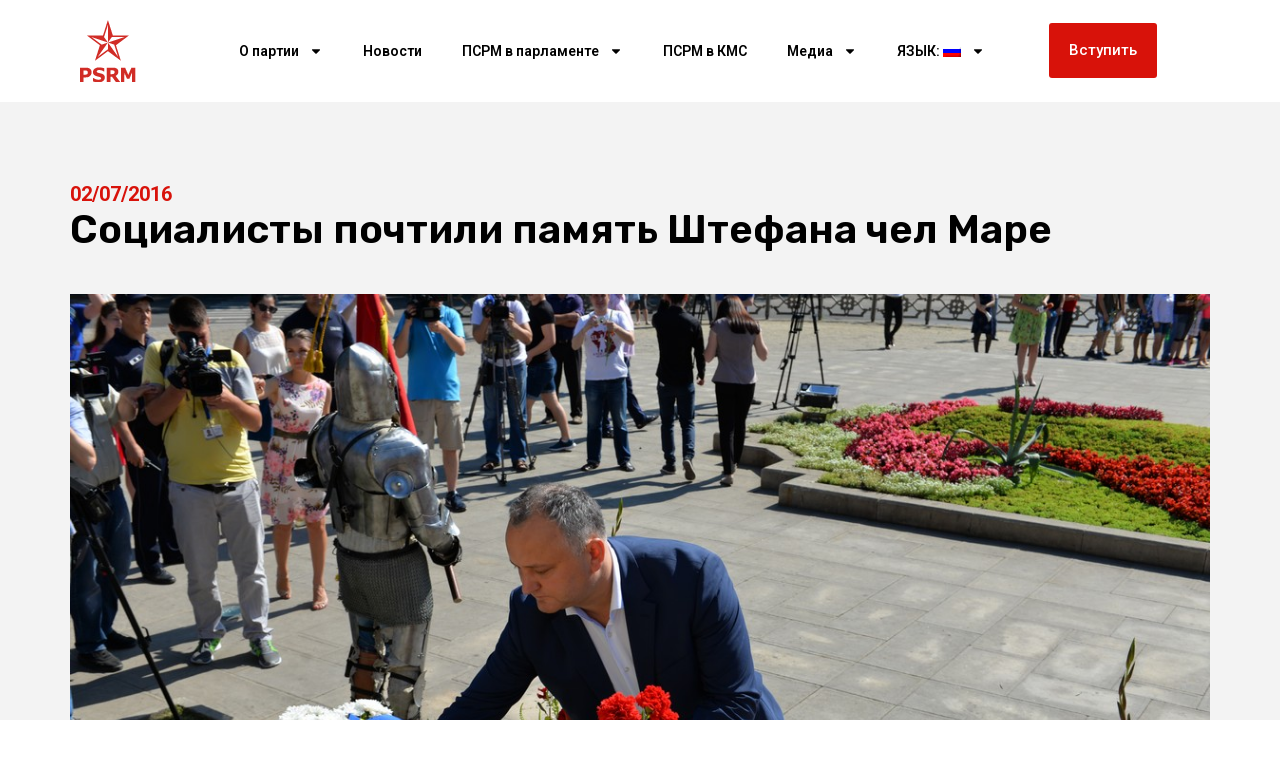

--- FILE ---
content_type: text/html; charset=UTF-8
request_url: https://socialistii.md/ru/socialistii-l-au-comemorat-pe-stefan-cel-mare/
body_size: 14895
content:
<!doctype html>
<html lang="ru-RU" itemscope itemtype="https://schema.org/BlogPosting">
<head>
	<meta charset="UTF-8">
	<meta name="viewport" content="width=device-width, initial-scale=1">
	<link rel="profile" href="https://gmpg.org/xfn/11">
	<title>Социалисты почтили память Штефана чел Маре &#8212; ПСРМ &#8212; Партия Социалистов Республики Молдова</title>
<meta name='robots' content='max-image-preview:large' />
	<style>img:is([sizes="auto" i], [sizes^="auto," i]) { contain-intrinsic-size: 3000px 1500px }</style>
	<link rel='dns-prefetch' href='//cdnjs.cloudflare.com' />
<link rel="alternate" type="application/rss+xml" title="ПСРМ - Партия Социалистов Республики Молдова &raquo; Лента" href="https://socialistii.md/ru/feed/" />
<script>
window._wpemojiSettings = {"baseUrl":"https:\/\/s.w.org\/images\/core\/emoji\/15.0.3\/72x72\/","ext":".png","svgUrl":"https:\/\/s.w.org\/images\/core\/emoji\/15.0.3\/svg\/","svgExt":".svg","source":{"concatemoji":"https:\/\/socialistii.md\/wp-includes\/js\/wp-emoji-release.min.js?ver=6.7.4"}};
/*! This file is auto-generated */
!function(i,n){var o,s,e;function c(e){try{var t={supportTests:e,timestamp:(new Date).valueOf()};sessionStorage.setItem(o,JSON.stringify(t))}catch(e){}}function p(e,t,n){e.clearRect(0,0,e.canvas.width,e.canvas.height),e.fillText(t,0,0);var t=new Uint32Array(e.getImageData(0,0,e.canvas.width,e.canvas.height).data),r=(e.clearRect(0,0,e.canvas.width,e.canvas.height),e.fillText(n,0,0),new Uint32Array(e.getImageData(0,0,e.canvas.width,e.canvas.height).data));return t.every(function(e,t){return e===r[t]})}function u(e,t,n){switch(t){case"flag":return n(e,"\ud83c\udff3\ufe0f\u200d\u26a7\ufe0f","\ud83c\udff3\ufe0f\u200b\u26a7\ufe0f")?!1:!n(e,"\ud83c\uddfa\ud83c\uddf3","\ud83c\uddfa\u200b\ud83c\uddf3")&&!n(e,"\ud83c\udff4\udb40\udc67\udb40\udc62\udb40\udc65\udb40\udc6e\udb40\udc67\udb40\udc7f","\ud83c\udff4\u200b\udb40\udc67\u200b\udb40\udc62\u200b\udb40\udc65\u200b\udb40\udc6e\u200b\udb40\udc67\u200b\udb40\udc7f");case"emoji":return!n(e,"\ud83d\udc26\u200d\u2b1b","\ud83d\udc26\u200b\u2b1b")}return!1}function f(e,t,n){var r="undefined"!=typeof WorkerGlobalScope&&self instanceof WorkerGlobalScope?new OffscreenCanvas(300,150):i.createElement("canvas"),a=r.getContext("2d",{willReadFrequently:!0}),o=(a.textBaseline="top",a.font="600 32px Arial",{});return e.forEach(function(e){o[e]=t(a,e,n)}),o}function t(e){var t=i.createElement("script");t.src=e,t.defer=!0,i.head.appendChild(t)}"undefined"!=typeof Promise&&(o="wpEmojiSettingsSupports",s=["flag","emoji"],n.supports={everything:!0,everythingExceptFlag:!0},e=new Promise(function(e){i.addEventListener("DOMContentLoaded",e,{once:!0})}),new Promise(function(t){var n=function(){try{var e=JSON.parse(sessionStorage.getItem(o));if("object"==typeof e&&"number"==typeof e.timestamp&&(new Date).valueOf()<e.timestamp+604800&&"object"==typeof e.supportTests)return e.supportTests}catch(e){}return null}();if(!n){if("undefined"!=typeof Worker&&"undefined"!=typeof OffscreenCanvas&&"undefined"!=typeof URL&&URL.createObjectURL&&"undefined"!=typeof Blob)try{var e="postMessage("+f.toString()+"("+[JSON.stringify(s),u.toString(),p.toString()].join(",")+"));",r=new Blob([e],{type:"text/javascript"}),a=new Worker(URL.createObjectURL(r),{name:"wpTestEmojiSupports"});return void(a.onmessage=function(e){c(n=e.data),a.terminate(),t(n)})}catch(e){}c(n=f(s,u,p))}t(n)}).then(function(e){for(var t in e)n.supports[t]=e[t],n.supports.everything=n.supports.everything&&n.supports[t],"flag"!==t&&(n.supports.everythingExceptFlag=n.supports.everythingExceptFlag&&n.supports[t]);n.supports.everythingExceptFlag=n.supports.everythingExceptFlag&&!n.supports.flag,n.DOMReady=!1,n.readyCallback=function(){n.DOMReady=!0}}).then(function(){return e}).then(function(){var e;n.supports.everything||(n.readyCallback(),(e=n.source||{}).concatemoji?t(e.concatemoji):e.wpemoji&&e.twemoji&&(t(e.twemoji),t(e.wpemoji)))}))}((window,document),window._wpemojiSettings);
</script>
<style id='wp-emoji-styles-inline-css'>

	img.wp-smiley, img.emoji {
		display: inline !important;
		border: none !important;
		box-shadow: none !important;
		height: 1em !important;
		width: 1em !important;
		margin: 0 0.07em !important;
		vertical-align: -0.1em !important;
		background: none !important;
		padding: 0 !important;
	}
</style>
<link rel='stylesheet' id='wp-block-library-css' href='https://socialistii.md/wp-includes/css/dist/block-library/style.min.css?ver=6.7.4' media='all' />
<style id='pdfemb-pdf-embedder-viewer-style-inline-css'>
.wp-block-pdfemb-pdf-embedder-viewer{max-width:none}

</style>
<link rel='stylesheet' id='awsm-ead-public-css' href='https://socialistii.md/wp-content/plugins/embed-any-document/css/embed-public.min.css?ver=2.7.6' media='all' />
<style id='global-styles-inline-css'>
:root{--wp--preset--aspect-ratio--square: 1;--wp--preset--aspect-ratio--4-3: 4/3;--wp--preset--aspect-ratio--3-4: 3/4;--wp--preset--aspect-ratio--3-2: 3/2;--wp--preset--aspect-ratio--2-3: 2/3;--wp--preset--aspect-ratio--16-9: 16/9;--wp--preset--aspect-ratio--9-16: 9/16;--wp--preset--color--black: #000000;--wp--preset--color--cyan-bluish-gray: #abb8c3;--wp--preset--color--white: #ffffff;--wp--preset--color--pale-pink: #f78da7;--wp--preset--color--vivid-red: #cf2e2e;--wp--preset--color--luminous-vivid-orange: #ff6900;--wp--preset--color--luminous-vivid-amber: #fcb900;--wp--preset--color--light-green-cyan: #7bdcb5;--wp--preset--color--vivid-green-cyan: #00d084;--wp--preset--color--pale-cyan-blue: #8ed1fc;--wp--preset--color--vivid-cyan-blue: #0693e3;--wp--preset--color--vivid-purple: #9b51e0;--wp--preset--gradient--vivid-cyan-blue-to-vivid-purple: linear-gradient(135deg,rgba(6,147,227,1) 0%,rgb(155,81,224) 100%);--wp--preset--gradient--light-green-cyan-to-vivid-green-cyan: linear-gradient(135deg,rgb(122,220,180) 0%,rgb(0,208,130) 100%);--wp--preset--gradient--luminous-vivid-amber-to-luminous-vivid-orange: linear-gradient(135deg,rgba(252,185,0,1) 0%,rgba(255,105,0,1) 100%);--wp--preset--gradient--luminous-vivid-orange-to-vivid-red: linear-gradient(135deg,rgba(255,105,0,1) 0%,rgb(207,46,46) 100%);--wp--preset--gradient--very-light-gray-to-cyan-bluish-gray: linear-gradient(135deg,rgb(238,238,238) 0%,rgb(169,184,195) 100%);--wp--preset--gradient--cool-to-warm-spectrum: linear-gradient(135deg,rgb(74,234,220) 0%,rgb(151,120,209) 20%,rgb(207,42,186) 40%,rgb(238,44,130) 60%,rgb(251,105,98) 80%,rgb(254,248,76) 100%);--wp--preset--gradient--blush-light-purple: linear-gradient(135deg,rgb(255,206,236) 0%,rgb(152,150,240) 100%);--wp--preset--gradient--blush-bordeaux: linear-gradient(135deg,rgb(254,205,165) 0%,rgb(254,45,45) 50%,rgb(107,0,62) 100%);--wp--preset--gradient--luminous-dusk: linear-gradient(135deg,rgb(255,203,112) 0%,rgb(199,81,192) 50%,rgb(65,88,208) 100%);--wp--preset--gradient--pale-ocean: linear-gradient(135deg,rgb(255,245,203) 0%,rgb(182,227,212) 50%,rgb(51,167,181) 100%);--wp--preset--gradient--electric-grass: linear-gradient(135deg,rgb(202,248,128) 0%,rgb(113,206,126) 100%);--wp--preset--gradient--midnight: linear-gradient(135deg,rgb(2,3,129) 0%,rgb(40,116,252) 100%);--wp--preset--font-size--small: 13px;--wp--preset--font-size--medium: 20px;--wp--preset--font-size--large: 36px;--wp--preset--font-size--x-large: 42px;--wp--preset--spacing--20: 0.44rem;--wp--preset--spacing--30: 0.67rem;--wp--preset--spacing--40: 1rem;--wp--preset--spacing--50: 1.5rem;--wp--preset--spacing--60: 2.25rem;--wp--preset--spacing--70: 3.38rem;--wp--preset--spacing--80: 5.06rem;--wp--preset--shadow--natural: 6px 6px 9px rgba(0, 0, 0, 0.2);--wp--preset--shadow--deep: 12px 12px 50px rgba(0, 0, 0, 0.4);--wp--preset--shadow--sharp: 6px 6px 0px rgba(0, 0, 0, 0.2);--wp--preset--shadow--outlined: 6px 6px 0px -3px rgba(255, 255, 255, 1), 6px 6px rgba(0, 0, 0, 1);--wp--preset--shadow--crisp: 6px 6px 0px rgba(0, 0, 0, 1);}:root { --wp--style--global--content-size: 800px;--wp--style--global--wide-size: 1200px; }:where(body) { margin: 0; }.wp-site-blocks > .alignleft { float: left; margin-right: 2em; }.wp-site-blocks > .alignright { float: right; margin-left: 2em; }.wp-site-blocks > .aligncenter { justify-content: center; margin-left: auto; margin-right: auto; }:where(.wp-site-blocks) > * { margin-block-start: 24px; margin-block-end: 0; }:where(.wp-site-blocks) > :first-child { margin-block-start: 0; }:where(.wp-site-blocks) > :last-child { margin-block-end: 0; }:root { --wp--style--block-gap: 24px; }:root :where(.is-layout-flow) > :first-child{margin-block-start: 0;}:root :where(.is-layout-flow) > :last-child{margin-block-end: 0;}:root :where(.is-layout-flow) > *{margin-block-start: 24px;margin-block-end: 0;}:root :where(.is-layout-constrained) > :first-child{margin-block-start: 0;}:root :where(.is-layout-constrained) > :last-child{margin-block-end: 0;}:root :where(.is-layout-constrained) > *{margin-block-start: 24px;margin-block-end: 0;}:root :where(.is-layout-flex){gap: 24px;}:root :where(.is-layout-grid){gap: 24px;}.is-layout-flow > .alignleft{float: left;margin-inline-start: 0;margin-inline-end: 2em;}.is-layout-flow > .alignright{float: right;margin-inline-start: 2em;margin-inline-end: 0;}.is-layout-flow > .aligncenter{margin-left: auto !important;margin-right: auto !important;}.is-layout-constrained > .alignleft{float: left;margin-inline-start: 0;margin-inline-end: 2em;}.is-layout-constrained > .alignright{float: right;margin-inline-start: 2em;margin-inline-end: 0;}.is-layout-constrained > .aligncenter{margin-left: auto !important;margin-right: auto !important;}.is-layout-constrained > :where(:not(.alignleft):not(.alignright):not(.alignfull)){max-width: var(--wp--style--global--content-size);margin-left: auto !important;margin-right: auto !important;}.is-layout-constrained > .alignwide{max-width: var(--wp--style--global--wide-size);}body .is-layout-flex{display: flex;}.is-layout-flex{flex-wrap: wrap;align-items: center;}.is-layout-flex > :is(*, div){margin: 0;}body .is-layout-grid{display: grid;}.is-layout-grid > :is(*, div){margin: 0;}body{padding-top: 0px;padding-right: 0px;padding-bottom: 0px;padding-left: 0px;}a:where(:not(.wp-element-button)){text-decoration: underline;}:root :where(.wp-element-button, .wp-block-button__link){background-color: #32373c;border-width: 0;color: #fff;font-family: inherit;font-size: inherit;line-height: inherit;padding: calc(0.667em + 2px) calc(1.333em + 2px);text-decoration: none;}.has-black-color{color: var(--wp--preset--color--black) !important;}.has-cyan-bluish-gray-color{color: var(--wp--preset--color--cyan-bluish-gray) !important;}.has-white-color{color: var(--wp--preset--color--white) !important;}.has-pale-pink-color{color: var(--wp--preset--color--pale-pink) !important;}.has-vivid-red-color{color: var(--wp--preset--color--vivid-red) !important;}.has-luminous-vivid-orange-color{color: var(--wp--preset--color--luminous-vivid-orange) !important;}.has-luminous-vivid-amber-color{color: var(--wp--preset--color--luminous-vivid-amber) !important;}.has-light-green-cyan-color{color: var(--wp--preset--color--light-green-cyan) !important;}.has-vivid-green-cyan-color{color: var(--wp--preset--color--vivid-green-cyan) !important;}.has-pale-cyan-blue-color{color: var(--wp--preset--color--pale-cyan-blue) !important;}.has-vivid-cyan-blue-color{color: var(--wp--preset--color--vivid-cyan-blue) !important;}.has-vivid-purple-color{color: var(--wp--preset--color--vivid-purple) !important;}.has-black-background-color{background-color: var(--wp--preset--color--black) !important;}.has-cyan-bluish-gray-background-color{background-color: var(--wp--preset--color--cyan-bluish-gray) !important;}.has-white-background-color{background-color: var(--wp--preset--color--white) !important;}.has-pale-pink-background-color{background-color: var(--wp--preset--color--pale-pink) !important;}.has-vivid-red-background-color{background-color: var(--wp--preset--color--vivid-red) !important;}.has-luminous-vivid-orange-background-color{background-color: var(--wp--preset--color--luminous-vivid-orange) !important;}.has-luminous-vivid-amber-background-color{background-color: var(--wp--preset--color--luminous-vivid-amber) !important;}.has-light-green-cyan-background-color{background-color: var(--wp--preset--color--light-green-cyan) !important;}.has-vivid-green-cyan-background-color{background-color: var(--wp--preset--color--vivid-green-cyan) !important;}.has-pale-cyan-blue-background-color{background-color: var(--wp--preset--color--pale-cyan-blue) !important;}.has-vivid-cyan-blue-background-color{background-color: var(--wp--preset--color--vivid-cyan-blue) !important;}.has-vivid-purple-background-color{background-color: var(--wp--preset--color--vivid-purple) !important;}.has-black-border-color{border-color: var(--wp--preset--color--black) !important;}.has-cyan-bluish-gray-border-color{border-color: var(--wp--preset--color--cyan-bluish-gray) !important;}.has-white-border-color{border-color: var(--wp--preset--color--white) !important;}.has-pale-pink-border-color{border-color: var(--wp--preset--color--pale-pink) !important;}.has-vivid-red-border-color{border-color: var(--wp--preset--color--vivid-red) !important;}.has-luminous-vivid-orange-border-color{border-color: var(--wp--preset--color--luminous-vivid-orange) !important;}.has-luminous-vivid-amber-border-color{border-color: var(--wp--preset--color--luminous-vivid-amber) !important;}.has-light-green-cyan-border-color{border-color: var(--wp--preset--color--light-green-cyan) !important;}.has-vivid-green-cyan-border-color{border-color: var(--wp--preset--color--vivid-green-cyan) !important;}.has-pale-cyan-blue-border-color{border-color: var(--wp--preset--color--pale-cyan-blue) !important;}.has-vivid-cyan-blue-border-color{border-color: var(--wp--preset--color--vivid-cyan-blue) !important;}.has-vivid-purple-border-color{border-color: var(--wp--preset--color--vivid-purple) !important;}.has-vivid-cyan-blue-to-vivid-purple-gradient-background{background: var(--wp--preset--gradient--vivid-cyan-blue-to-vivid-purple) !important;}.has-light-green-cyan-to-vivid-green-cyan-gradient-background{background: var(--wp--preset--gradient--light-green-cyan-to-vivid-green-cyan) !important;}.has-luminous-vivid-amber-to-luminous-vivid-orange-gradient-background{background: var(--wp--preset--gradient--luminous-vivid-amber-to-luminous-vivid-orange) !important;}.has-luminous-vivid-orange-to-vivid-red-gradient-background{background: var(--wp--preset--gradient--luminous-vivid-orange-to-vivid-red) !important;}.has-very-light-gray-to-cyan-bluish-gray-gradient-background{background: var(--wp--preset--gradient--very-light-gray-to-cyan-bluish-gray) !important;}.has-cool-to-warm-spectrum-gradient-background{background: var(--wp--preset--gradient--cool-to-warm-spectrum) !important;}.has-blush-light-purple-gradient-background{background: var(--wp--preset--gradient--blush-light-purple) !important;}.has-blush-bordeaux-gradient-background{background: var(--wp--preset--gradient--blush-bordeaux) !important;}.has-luminous-dusk-gradient-background{background: var(--wp--preset--gradient--luminous-dusk) !important;}.has-pale-ocean-gradient-background{background: var(--wp--preset--gradient--pale-ocean) !important;}.has-electric-grass-gradient-background{background: var(--wp--preset--gradient--electric-grass) !important;}.has-midnight-gradient-background{background: var(--wp--preset--gradient--midnight) !important;}.has-small-font-size{font-size: var(--wp--preset--font-size--small) !important;}.has-medium-font-size{font-size: var(--wp--preset--font-size--medium) !important;}.has-large-font-size{font-size: var(--wp--preset--font-size--large) !important;}.has-x-large-font-size{font-size: var(--wp--preset--font-size--x-large) !important;}
:root :where(.wp-block-pullquote){font-size: 1.5em;line-height: 1.6;}
</style>
<link rel='stylesheet' id='wpemfb-lightbox-css' href='https://socialistii.md/wp-content/plugins/wp-embed-facebook/templates/lightbox/css/lightbox.css?ver=3.1.2' media='all' />
<link rel='stylesheet' id='yce-styles-css' href='https://socialistii.md/wp-content/plugins/wpr-youtube-channel-embed/css/yce-styles.css?ver=6.7.4' media='all' />
<link rel='stylesheet' id='slick-carousel-css-css' href='https://cdnjs.cloudflare.com/ajax/libs/slick-carousel/1.8.1/slick.min.css?ver=6.7.4' media='all' />
<link rel='stylesheet' id='slick-carousel-theme-css-css' href='https://cdnjs.cloudflare.com/ajax/libs/slick-carousel/1.8.1/slick-theme.min.css?ver=6.7.4' media='all' />
<link rel='stylesheet' id='hello-elementor-css' href='https://socialistii.md/wp-content/themes/hello-elementor/style.min.css?ver=3.3.0' media='all' />
<link rel='stylesheet' id='hello-elementor-theme-style-css' href='https://socialistii.md/wp-content/themes/hello-elementor/theme.min.css?ver=3.3.0' media='all' />
<link rel='stylesheet' id='hello-elementor-header-footer-css' href='https://socialistii.md/wp-content/themes/hello-elementor/header-footer.min.css?ver=3.3.0' media='all' />
<link rel='stylesheet' id='elementor-frontend-css' href='https://socialistii.md/wp-content/plugins/elementor/assets/css/frontend.min.css?ver=3.27.6' media='all' />
<link rel='stylesheet' id='elementor-post-120091-css' href='https://socialistii.md/wp-content/uploads/elementor/css/post-120091.css?ver=1739922890' media='all' />
<link rel='stylesheet' id='widget-image-css' href='https://socialistii.md/wp-content/plugins/elementor/assets/css/widget-image.min.css?ver=3.27.6' media='all' />
<link rel='stylesheet' id='widget-nav-menu-css' href='https://socialistii.md/wp-content/plugins/pro-elements/assets/css/widget-nav-menu.min.css?ver=3.27.3' media='all' />
<link rel='stylesheet' id='widget-social-icons-css' href='https://socialistii.md/wp-content/plugins/elementor/assets/css/widget-social-icons.min.css?ver=3.27.6' media='all' />
<link rel='stylesheet' id='e-apple-webkit-css' href='https://socialistii.md/wp-content/plugins/elementor/assets/css/conditionals/apple-webkit.min.css?ver=3.27.6' media='all' />
<link rel='stylesheet' id='widget-text-editor-css' href='https://socialistii.md/wp-content/plugins/elementor/assets/css/widget-text-editor.min.css?ver=3.27.6' media='all' />
<link rel='stylesheet' id='widget-post-info-css' href='https://socialistii.md/wp-content/plugins/pro-elements/assets/css/widget-post-info.min.css?ver=3.27.3' media='all' />
<link rel='stylesheet' id='widget-icon-list-css' href='https://socialistii.md/wp-content/plugins/elementor/assets/css/widget-icon-list.min.css?ver=3.27.6' media='all' />
<link rel='stylesheet' id='widget-heading-css' href='https://socialistii.md/wp-content/plugins/elementor/assets/css/widget-heading.min.css?ver=3.27.6' media='all' />
<link rel='stylesheet' id='elementor-post-120144-css' href='https://socialistii.md/wp-content/uploads/elementor/css/post-120144.css?ver=1739922890' media='all' />
<link rel='stylesheet' id='elementor-post-120141-css' href='https://socialistii.md/wp-content/uploads/elementor/css/post-120141.css?ver=1762944377' media='all' />
<link rel='stylesheet' id='elementor-post-120078-css' href='https://socialistii.md/wp-content/uploads/elementor/css/post-120078.css?ver=1739922890' media='all' />
<link rel='stylesheet' id='google-fonts-1-css' href='https://fonts.googleapis.com/css?family=Roboto%3A100%2C100italic%2C200%2C200italic%2C300%2C300italic%2C400%2C400italic%2C500%2C500italic%2C600%2C600italic%2C700%2C700italic%2C800%2C800italic%2C900%2C900italic%7CRoboto+Slab%3A100%2C100italic%2C200%2C200italic%2C300%2C300italic%2C400%2C400italic%2C500%2C500italic%2C600%2C600italic%2C700%2C700italic%2C800%2C800italic%2C900%2C900italic%7CRubik%3A100%2C100italic%2C200%2C200italic%2C300%2C300italic%2C400%2C400italic%2C500%2C500italic%2C600%2C600italic%2C700%2C700italic%2C800%2C800italic%2C900%2C900italic&#038;display=swap&#038;subset=cyrillic&#038;ver=6.7.4' media='all' />
<link rel="preconnect" href="https://fonts.gstatic.com/" crossorigin><script src="https://socialistii.md/wp-includes/js/jquery/jquery.min.js?ver=3.7.1" id="jquery-core-js"></script>
<script src="https://socialistii.md/wp-includes/js/jquery/jquery-migrate.min.js?ver=3.4.1" id="jquery-migrate-js"></script>
<script src="https://socialistii.md/wp-content/plugins/wp-embed-facebook/templates/lightbox/js/lightbox.min.js?ver=3.1.2" id="wpemfb-lightbox-js"></script>
<script id="wpemfb-fbjs-js-extra">
var WEF = {"local":"ro_RO","version":"v6.0","fb_id":"478392933203535","comments_nonce":"4d80ebe016"};
</script>
<script src="https://socialistii.md/wp-content/plugins/wp-embed-facebook/inc/js/fb.min.js?ver=3.1.2" id="wpemfb-fbjs-js"></script>

<!-- OG: 3.3.8 -->
<meta property="og:image" content="https://socialistii.md/wp-content/uploads/2016/07/TPA_9116.jpg"><meta property="og:image:secure_url" content="https://socialistii.md/wp-content/uploads/2016/07/TPA_9116.jpg"><meta property="og:image:width" content="1200"><meta property="og:image:height" content="801"><meta property="og:image:alt" content="TPA_9116"><meta property="og:image:type" content="image/jpeg"><meta property="og:description" content=" Сегодня фракция ПСРМ в парламенте РМ, а также муниципальные советники от социалистов, активисты и сторонники формирования приняли участие в церемонии возложения цветов к памятнику Штефану чел Маре по случаю 512-ой годовщины со дня смерти великого Правителя Молдовы. До церемонии социалисты приняли участие в богослужении в кишиневском Кафедральном соборе Рождества Христова. Во время церемонии председатель Партии..."><meta property="og:type" content="article"><meta property="og:locale" content="ru_RU"><meta property="og:site_name" content="ПСРМ - Партия Социалистов Республики Молдова"><meta property="og:title" content="Социалисты почтили память Штефана чел Маре"><meta property="og:url" content="https://socialistii.md/ru/socialistii-l-au-comemorat-pe-stefan-cel-mare/"><meta property="og:updated_time" content="%2">
<meta property="article:published_time" content="2016-07-02T08:41:25+00:00"><meta property="article:modified_time" content="2016-07-02T08:46:01+00:00"><meta property="article:section" content="Важные новости"><meta property="article:author:username" content="Alexandru">
<meta property="twitter:partner" content="ogwp"><meta property="twitter:card" content="summary_large_image"><meta property="twitter:image" content="https://socialistii.md/wp-content/uploads/2016/07/TPA_9116.jpg"><meta property="twitter:image:alt" content="TPA_9116"><meta property="twitter:title" content="Социалисты почтили память Штефана чел Маре"><meta property="twitter:description" content=" Сегодня фракция ПСРМ в парламенте РМ, а также муниципальные советники от социалистов, активисты и сторонники формирования приняли участие в церемонии возложения цветов к памятнику Штефану чел Маре..."><meta property="twitter:url" content="https://socialistii.md/ru/socialistii-l-au-comemorat-pe-stefan-cel-mare/"><meta property="twitter:label1" content="Время чтения"><meta property="twitter:data1" content="1 минута">
<meta itemprop="image" content="https://socialistii.md/wp-content/uploads/2016/07/TPA_9116.jpg"><meta itemprop="name" content="Социалисты почтили память Штефана чел Маре"><meta itemprop="description" content=" Сегодня фракция ПСРМ в парламенте РМ, а также муниципальные советники от социалистов, активисты и сторонники формирования приняли участие в церемонии возложения цветов к памятнику Штефану чел Маре по случаю 512-ой годовщины со дня смерти великого Правителя Молдовы. До церемонии социалисты приняли участие в богослужении в кишиневском Кафедральном соборе Рождества Христова. Во время церемонии председатель Партии..."><meta itemprop="datePublished" content="2016-07-02"><meta itemprop="dateModified" content="2016-07-02T08:46:01+00:00">
<meta property="profile:username" content="Alexandru">
<!-- /OG -->

<link rel="https://api.w.org/" href="https://socialistii.md/ru/wp-json/" /><link rel="alternate" title="JSON" type="application/json" href="https://socialistii.md/ru/wp-json/wp/v2/posts/6144" /><link rel="EditURI" type="application/rsd+xml" title="RSD" href="https://socialistii.md/xmlrpc.php?rsd" />
<meta name="generator" content="WordPress 6.7.4" />
<link rel="canonical" href="https://socialistii.md/ru/socialistii-l-au-comemorat-pe-stefan-cel-mare/" />
<link rel='shortlink' href='https://socialistii.md/ru/?p=6144' />
<link rel="alternate" title="oEmbed (JSON)" type="application/json+oembed" href="https://socialistii.md/ru/wp-json/oembed/1.0/embed?url=https%3A%2F%2Fsocialistii.md%2Fru%2Fsocialistii-l-au-comemorat-pe-stefan-cel-mare%2F" />
<link rel="alternate" title="oEmbed (XML)" type="text/xml+oembed" href="https://socialistii.md/ru/wp-json/oembed/1.0/embed?url=https%3A%2F%2Fsocialistii.md%2Fru%2Fsocialistii-l-au-comemorat-pe-stefan-cel-mare%2F&#038;format=xml" />
<style>
.qtranxs_flag_md {background-image: url(https://socialistii.md/wp-content/plugins/qtranslate-xt-master/flags/md.png); background-repeat: no-repeat;}
.qtranxs_flag_ru {background-image: url(https://socialistii.md/wp-content/plugins/qtranslate-xt-master/flags/ru.png); background-repeat: no-repeat;}
</style>
<link hreflang="md" href="https://socialistii.md/socialistii-l-au-comemorat-pe-stefan-cel-mare/" rel="alternate" />
<link hreflang="ru" href="https://socialistii.md/ru/socialistii-l-au-comemorat-pe-stefan-cel-mare/" rel="alternate" />
<link hreflang="x-default" href="https://socialistii.md/socialistii-l-au-comemorat-pe-stefan-cel-mare/" rel="alternate" />
<meta name="generator" content="qTranslate-XT 3.15.2" />
<link rel="apple-touch-icon" sizes="180x180" href="/new/wp-content/uploads/fbrfg/apple-touch-icon.png">
<link rel="icon" type="image/png" sizes="32x32" href="/new/wp-content/uploads/fbrfg/favicon-32x32.png">
<link rel="icon" type="image/png" sizes="16x16" href="/new/wp-content/uploads/fbrfg/favicon-16x16.png">
<link rel="manifest" href="/new/wp-content/uploads/fbrfg/site.webmanifest">
<link rel="mask-icon" href="/new/wp-content/uploads/fbrfg/safari-pinned-tab.svg" color="#5bbad5">
<link rel="shortcut icon" href="/new/wp-content/uploads/fbrfg/favicon.ico">
<meta name="msapplication-TileColor" content="#da532c">
<meta name="msapplication-config" content="/new/wp-content/uploads/fbrfg/browserconfig.xml">
<meta name="theme-color" content="#ffffff"><meta name="generator" content="Elementor 3.27.6; features: e_font_icon_svg, additional_custom_breakpoints; settings: css_print_method-external, google_font-enabled, font_display-swap">
			<style>
				.e-con.e-parent:nth-of-type(n+4):not(.e-lazyloaded):not(.e-no-lazyload),
				.e-con.e-parent:nth-of-type(n+4):not(.e-lazyloaded):not(.e-no-lazyload) * {
					background-image: none !important;
				}
				@media screen and (max-height: 1024px) {
					.e-con.e-parent:nth-of-type(n+3):not(.e-lazyloaded):not(.e-no-lazyload),
					.e-con.e-parent:nth-of-type(n+3):not(.e-lazyloaded):not(.e-no-lazyload) * {
						background-image: none !important;
					}
				}
				@media screen and (max-height: 640px) {
					.e-con.e-parent:nth-of-type(n+2):not(.e-lazyloaded):not(.e-no-lazyload),
					.e-con.e-parent:nth-of-type(n+2):not(.e-lazyloaded):not(.e-no-lazyload) * {
						background-image: none !important;
					}
				}
			</style>
			<link rel="icon" href="https://socialistii.md/wp-content/uploads/2025/02/logosvg.svg" sizes="32x32" />
<link rel="icon" href="https://socialistii.md/wp-content/uploads/2025/02/logosvg.svg" sizes="192x192" />
<link rel="apple-touch-icon" href="https://socialistii.md/wp-content/uploads/2025/02/logosvg.svg" />
<meta name="msapplication-TileImage" content="https://socialistii.md/wp-content/uploads/2025/02/logosvg.svg" />
</head>
<body class="post-template-default single single-post postid-6144 single-format-standard wp-custom-logo wp-embed-responsive theme-default elementor-default elementor-kit-120091 elementor-page-120078">


<a class="skip-link screen-reader-text" href="#content">Перейти к содержимому</a>

		<div data-elementor-type="header" data-elementor-id="120144" class="elementor elementor-120144 elementor-location-header" data-elementor-post-type="elementor_library">
			<div class="elementor-element elementor-element-88f700f e-flex e-con-boxed e-con e-parent" data-id="88f700f" data-element_type="container">
					<div class="e-con-inner">
		<div class="elementor-element elementor-element-dc39737 e-con-full elementor-hidden-desktop e-flex e-con e-child" data-id="dc39737" data-element_type="container">
				<div class="elementor-element elementor-element-14244eb elementor-widget elementor-widget-button" data-id="14244eb" data-element_type="widget" data-widget_type="button.default">
				<div class="elementor-widget-container">
									<div class="elementor-button-wrapper">
					<a class="elementor-button elementor-button-link elementor-size-sm" href="#">
						<span class="elementor-button-content-wrapper">
									<span class="elementor-button-text">Вступить</span>
					</span>
					</a>
				</div>
								</div>
				</div>
				</div>
		<div class="elementor-element elementor-element-81c4d98 e-con-full e-flex e-con e-child" data-id="81c4d98" data-element_type="container">
				<div class="elementor-element elementor-element-1ca62735 elementor-widget elementor-widget-theme-site-logo elementor-widget-image" data-id="1ca62735" data-element_type="widget" data-widget_type="theme-site-logo.default">
				<div class="elementor-widget-container">
											<a href="https://socialistii.md/ru">
			<img fetchpriority="high" width="719" height="786" src="https://socialistii.md/wp-content/uploads/2025/02/logosvg.svg" class="attachment-1536x1536 size-1536x1536 wp-image-120193" alt="" />				</a>
											</div>
				</div>
				</div>
		<div class="elementor-element elementor-element-57d836b e-con-full e-flex e-con e-child" data-id="57d836b" data-element_type="container">
				<div class="elementor-element elementor-element-3c53ae75 elementor-nav-menu__align-center elementor-nav-menu--stretch elementor-nav-menu__text-align-center elementor-nav-menu--dropdown-tablet elementor-nav-menu--toggle elementor-nav-menu--burger elementor-widget elementor-widget-nav-menu" data-id="3c53ae75" data-element_type="widget" data-settings="{&quot;full_width&quot;:&quot;stretch&quot;,&quot;layout&quot;:&quot;horizontal&quot;,&quot;submenu_icon&quot;:{&quot;value&quot;:&quot;&lt;svg class=\&quot;e-font-icon-svg e-fas-caret-down\&quot; viewBox=\&quot;0 0 320 512\&quot; xmlns=\&quot;http:\/\/www.w3.org\/2000\/svg\&quot;&gt;&lt;path d=\&quot;M31.3 192h257.3c17.8 0 26.7 21.5 14.1 34.1L174.1 354.8c-7.8 7.8-20.5 7.8-28.3 0L17.2 226.1C4.6 213.5 13.5 192 31.3 192z\&quot;&gt;&lt;\/path&gt;&lt;\/svg&gt;&quot;,&quot;library&quot;:&quot;fa-solid&quot;},&quot;toggle&quot;:&quot;burger&quot;}" data-widget_type="nav-menu.default">
				<div class="elementor-widget-container">
								<nav aria-label="Menu" class="elementor-nav-menu--main elementor-nav-menu__container elementor-nav-menu--layout-horizontal e--pointer-underline e--animation-fade">
				<ul id="menu-1-3c53ae75" class="elementor-nav-menu"><li class="menu-item menu-item-type-post_type menu-item-object-page menu-item-has-children menu-item-147"><a href="https://socialistii.md/ru/despre-partid/" class="elementor-item">О партии</a>
<ul class="sub-menu elementor-nav-menu--dropdown">
	<li class="menu-item menu-item-type-post_type menu-item-object-page menu-item-235"><a href="https://socialistii.md/ru/despre-partid/ustav-partii/" class="elementor-sub-item">Устав</a></li>
	<li class="menu-item menu-item-type-post_type menu-item-object-page menu-item-106439"><a href="https://socialistii.md/ru/program-psrm/" class="elementor-sub-item">ПРОГРАММА ПСРМ</a></li>
	<li class="menu-item menu-item-type-post_type menu-item-object-page menu-item-5422"><a href="https://socialistii.md/ru/congrese/" class="elementor-sub-item">Съезды</a></li>
	<li class="menu-item menu-item-type-post_type menu-item-object-page menu-item-11376"><a href="https://socialistii.md/ru/consiliul-republican/" class="elementor-sub-item">Республиканский Совет</a></li>
	<li class="menu-item menu-item-type-post_type menu-item-object-page menu-item-117937"><a href="https://socialistii.md/ru/conducerea-psrm/" class="elementor-sub-item">Руководство ПСРМ</a></li>
	<li class="menu-item menu-item-type-post_type menu-item-object-page menu-item-11374"><a href="https://socialistii.md/ru/comisia-de-control/" class="elementor-sub-item">Контрольная комиссия</a></li>
	<li class="menu-item menu-item-type-post_type menu-item-object-page menu-item-106499"><a href="https://socialistii.md/ru/contacte/" class="elementor-sub-item">Территориальные партийные организации</a></li>
</ul>
</li>
<li class="menu-item menu-item-type-taxonomy menu-item-object-category current-post-ancestor current-menu-parent current-custom-parent menu-item-150"><a href="https://socialistii.md/ru/category/noutati/" class="elementor-item">Новости</a></li>
<li class="menu-item menu-item-type-taxonomy menu-item-object-category menu-item-has-children menu-item-16048"><a href="https://socialistii.md/ru/category/psrm-in-parlament-noutati/" class="elementor-item">ПСРМ в парламенте</a>
<ul class="sub-menu elementor-nav-menu--dropdown">
	<li class="menu-item menu-item-type-taxonomy menu-item-object-category menu-item-16049"><a href="https://socialistii.md/ru/category/psrm-in-parlament-noutati/" class="elementor-sub-item">НОВОСТИ</a></li>
	<li class="menu-item menu-item-type-post_type menu-item-object-page menu-item-1758"><a href="https://socialistii.md/ru/fractiunea-psrm/" class="elementor-sub-item">Фракция ПСРМ</a></li>
</ul>
</li>
<li class="menu-item menu-item-type-taxonomy menu-item-object-category menu-item-15611"><a href="https://socialistii.md/ru/category/psrm-in-cmc/" class="elementor-item">ПСРМ в КМС</a></li>
<li class="menu-item menu-item-type-taxonomy menu-item-object-category menu-item-has-children menu-item-2680"><a href="https://socialistii.md/ru/category/media/" class="elementor-item">Медиа</a>
<ul class="sub-menu elementor-nav-menu--dropdown">
	<li class="menu-item menu-item-type-taxonomy menu-item-object-category menu-item-2681"><a href="https://socialistii.md/ru/category/media/foto/" class="elementor-sub-item">Фото</a></li>
	<li class="menu-item menu-item-type-taxonomy menu-item-object-category menu-item-2682"><a href="https://socialistii.md/ru/category/media/video/" class="elementor-sub-item">Видео</a></li>
	<li class="menu-item menu-item-type-taxonomy menu-item-object-category menu-item-2683"><a href="https://socialistii.md/ru/category/media/video-platform/" class="elementor-sub-item">Видео платформа</a></li>
</ul>
</li>
<li class="qtranxs-lang-menu qtranxs-lang-menu-ru menu-item menu-item-type-custom menu-item-object-custom current-menu-parent menu-item-has-children menu-item-106442"><a href="#" title="ru" class="elementor-item elementor-item-anchor">ЯЗЫК:&nbsp;<img class="qtranxs-flag" src="https://socialistii.md/wp-content/plugins/qtranslate-xt-master/flags/ru.png" alt="ru" /></a>
<ul class="sub-menu elementor-nav-menu--dropdown">
	<li class="qtranxs-lang-menu-item qtranxs-lang-menu-item-md menu-item menu-item-type-custom menu-item-object-custom menu-item-117938"><a href="https://socialistii.md/md/socialistii-l-au-comemorat-pe-stefan-cel-mare/" title="md" class="elementor-sub-item"><img class="qtranxs-flag" src="https://socialistii.md/wp-content/plugins/qtranslate-xt-master/flags/md.png" alt="md" />&nbsp;md</a></li>
	<li class="qtranxs-lang-menu-item qtranxs-lang-menu-item-ru menu-item menu-item-type-custom menu-item-object-custom current-menu-item menu-item-117939"><a href="https://socialistii.md/ru/socialistii-l-au-comemorat-pe-stefan-cel-mare/" aria-current="page" title="ru" class="elementor-sub-item elementor-item-active"><img class="qtranxs-flag" src="https://socialistii.md/wp-content/plugins/qtranslate-xt-master/flags/ru.png" alt="ru" />&nbsp;ru</a></li>
</ul>
</li>
</ul>			</nav>
					<div class="elementor-menu-toggle" role="button" tabindex="0" aria-label="Menu Toggle" aria-expanded="false">
			<svg aria-hidden="true" role="presentation" class="elementor-menu-toggle__icon--open e-font-icon-svg e-eicon-menu-bar" viewBox="0 0 1000 1000" xmlns="http://www.w3.org/2000/svg"><path d="M104 333H896C929 333 958 304 958 271S929 208 896 208H104C71 208 42 237 42 271S71 333 104 333ZM104 583H896C929 583 958 554 958 521S929 458 896 458H104C71 458 42 487 42 521S71 583 104 583ZM104 833H896C929 833 958 804 958 771S929 708 896 708H104C71 708 42 737 42 771S71 833 104 833Z"></path></svg><svg aria-hidden="true" role="presentation" class="elementor-menu-toggle__icon--close e-font-icon-svg e-eicon-close" viewBox="0 0 1000 1000" xmlns="http://www.w3.org/2000/svg"><path d="M742 167L500 408 258 167C246 154 233 150 217 150 196 150 179 158 167 167 154 179 150 196 150 212 150 229 154 242 171 254L408 500 167 742C138 771 138 800 167 829 196 858 225 858 254 829L496 587 738 829C750 842 767 846 783 846 800 846 817 842 829 829 842 817 846 804 846 783 846 767 842 750 829 737L588 500 833 258C863 229 863 200 833 171 804 137 775 137 742 167Z"></path></svg>		</div>
					<nav class="elementor-nav-menu--dropdown elementor-nav-menu__container" aria-hidden="true">
				<ul id="menu-2-3c53ae75" class="elementor-nav-menu"><li class="menu-item menu-item-type-post_type menu-item-object-page menu-item-has-children menu-item-147"><a href="https://socialistii.md/ru/despre-partid/" class="elementor-item" tabindex="-1">О партии</a>
<ul class="sub-menu elementor-nav-menu--dropdown">
	<li class="menu-item menu-item-type-post_type menu-item-object-page menu-item-235"><a href="https://socialistii.md/ru/despre-partid/ustav-partii/" class="elementor-sub-item" tabindex="-1">Устав</a></li>
	<li class="menu-item menu-item-type-post_type menu-item-object-page menu-item-106439"><a href="https://socialistii.md/ru/program-psrm/" class="elementor-sub-item" tabindex="-1">ПРОГРАММА ПСРМ</a></li>
	<li class="menu-item menu-item-type-post_type menu-item-object-page menu-item-5422"><a href="https://socialistii.md/ru/congrese/" class="elementor-sub-item" tabindex="-1">Съезды</a></li>
	<li class="menu-item menu-item-type-post_type menu-item-object-page menu-item-11376"><a href="https://socialistii.md/ru/consiliul-republican/" class="elementor-sub-item" tabindex="-1">Республиканский Совет</a></li>
	<li class="menu-item menu-item-type-post_type menu-item-object-page menu-item-117937"><a href="https://socialistii.md/ru/conducerea-psrm/" class="elementor-sub-item" tabindex="-1">Руководство ПСРМ</a></li>
	<li class="menu-item menu-item-type-post_type menu-item-object-page menu-item-11374"><a href="https://socialistii.md/ru/comisia-de-control/" class="elementor-sub-item" tabindex="-1">Контрольная комиссия</a></li>
	<li class="menu-item menu-item-type-post_type menu-item-object-page menu-item-106499"><a href="https://socialistii.md/ru/contacte/" class="elementor-sub-item" tabindex="-1">Территориальные партийные организации</a></li>
</ul>
</li>
<li class="menu-item menu-item-type-taxonomy menu-item-object-category current-post-ancestor current-menu-parent current-custom-parent menu-item-150"><a href="https://socialistii.md/ru/category/noutati/" class="elementor-item" tabindex="-1">Новости</a></li>
<li class="menu-item menu-item-type-taxonomy menu-item-object-category menu-item-has-children menu-item-16048"><a href="https://socialistii.md/ru/category/psrm-in-parlament-noutati/" class="elementor-item" tabindex="-1">ПСРМ в парламенте</a>
<ul class="sub-menu elementor-nav-menu--dropdown">
	<li class="menu-item menu-item-type-taxonomy menu-item-object-category menu-item-16049"><a href="https://socialistii.md/ru/category/psrm-in-parlament-noutati/" class="elementor-sub-item" tabindex="-1">НОВОСТИ</a></li>
	<li class="menu-item menu-item-type-post_type menu-item-object-page menu-item-1758"><a href="https://socialistii.md/ru/fractiunea-psrm/" class="elementor-sub-item" tabindex="-1">Фракция ПСРМ</a></li>
</ul>
</li>
<li class="menu-item menu-item-type-taxonomy menu-item-object-category menu-item-15611"><a href="https://socialistii.md/ru/category/psrm-in-cmc/" class="elementor-item" tabindex="-1">ПСРМ в КМС</a></li>
<li class="menu-item menu-item-type-taxonomy menu-item-object-category menu-item-has-children menu-item-2680"><a href="https://socialistii.md/ru/category/media/" class="elementor-item" tabindex="-1">Медиа</a>
<ul class="sub-menu elementor-nav-menu--dropdown">
	<li class="menu-item menu-item-type-taxonomy menu-item-object-category menu-item-2681"><a href="https://socialistii.md/ru/category/media/foto/" class="elementor-sub-item" tabindex="-1">Фото</a></li>
	<li class="menu-item menu-item-type-taxonomy menu-item-object-category menu-item-2682"><a href="https://socialistii.md/ru/category/media/video/" class="elementor-sub-item" tabindex="-1">Видео</a></li>
	<li class="menu-item menu-item-type-taxonomy menu-item-object-category menu-item-2683"><a href="https://socialistii.md/ru/category/media/video-platform/" class="elementor-sub-item" tabindex="-1">Видео платформа</a></li>
</ul>
</li>
<li class="qtranxs-lang-menu qtranxs-lang-menu-ru menu-item menu-item-type-custom menu-item-object-custom current-menu-parent menu-item-has-children menu-item-106442"><a href="#" title="ru" class="elementor-item elementor-item-anchor" tabindex="-1">ЯЗЫК:&nbsp;<img class="qtranxs-flag" src="https://socialistii.md/wp-content/plugins/qtranslate-xt-master/flags/ru.png" alt="ru" /></a>
<ul class="sub-menu elementor-nav-menu--dropdown">
	<li class="qtranxs-lang-menu-item qtranxs-lang-menu-item-md menu-item menu-item-type-custom menu-item-object-custom menu-item-117938"><a href="https://socialistii.md/md/socialistii-l-au-comemorat-pe-stefan-cel-mare/" title="md" class="elementor-sub-item" tabindex="-1"><img class="qtranxs-flag" src="https://socialistii.md/wp-content/plugins/qtranslate-xt-master/flags/md.png" alt="md" />&nbsp;md</a></li>
	<li class="qtranxs-lang-menu-item qtranxs-lang-menu-item-ru menu-item menu-item-type-custom menu-item-object-custom current-menu-item menu-item-117939"><a href="https://socialistii.md/ru/socialistii-l-au-comemorat-pe-stefan-cel-mare/" aria-current="page" title="ru" class="elementor-sub-item elementor-item-active" tabindex="-1"><img class="qtranxs-flag" src="https://socialistii.md/wp-content/plugins/qtranslate-xt-master/flags/ru.png" alt="ru" />&nbsp;ru</a></li>
</ul>
</li>
</ul>			</nav>
						</div>
				</div>
				</div>
		<div class="elementor-element elementor-element-b4a540c e-con-full elementor-hidden-tablet elementor-hidden-mobile e-flex e-con e-child" data-id="b4a540c" data-element_type="container">
				<div class="elementor-element elementor-element-cd94348 elementor-widget elementor-widget-button" data-id="cd94348" data-element_type="widget" data-widget_type="button.default">
				<div class="elementor-widget-container">
									<div class="elementor-button-wrapper">
					<a class="elementor-button elementor-button-link elementor-size-sm" href="/adera-la-partid/">
						<span class="elementor-button-content-wrapper">
									<span class="elementor-button-text">Вступить</span>
					</span>
					</a>
				</div>
								</div>
				</div>
				</div>
					</div>
				</div>
				</div>
				<div data-elementor-type="single-post" data-elementor-id="120078" class="elementor elementor-120078 elementor-location-single post-6144 post type-post status-publish format-standard has-post-thumbnail hentry category-noutati" data-elementor-post-type="elementor_library">
			<div class="elementor-element elementor-element-71c1e8c6 e-flex e-con-boxed e-con e-parent" data-id="71c1e8c6" data-element_type="container" data-settings="{&quot;background_background&quot;:&quot;classic&quot;}">
					<div class="e-con-inner">
				<div class="elementor-element elementor-element-99ad075 elementor-widget elementor-widget-post-info" data-id="99ad075" data-element_type="widget" data-widget_type="post-info.default">
				<div class="elementor-widget-container">
							<ul class="elementor-inline-items elementor-icon-list-items elementor-post-info">
								<li class="elementor-icon-list-item elementor-repeater-item-56289ee elementor-inline-item" itemprop="datePublished">
						<a href="https://socialistii.md/ru/2016/07/02/">
														<span class="elementor-icon-list-text elementor-post-info__item elementor-post-info__item--type-date">
										<time>02/07/2016</time>					</span>
									</a>
				</li>
				</ul>
						</div>
				</div>
				<div class="elementor-element elementor-element-26d344ca elementor-widget elementor-widget-theme-post-title elementor-page-title elementor-widget-heading" data-id="26d344ca" data-element_type="widget" data-widget_type="theme-post-title.default">
				<div class="elementor-widget-container">
					<h1 class="elementor-heading-title elementor-size-default">Социалисты почтили память Штефана чел Маре</h1>				</div>
				</div>
				<div class="elementor-element elementor-element-23aa1df5 elementor-widget elementor-widget-theme-post-featured-image elementor-widget-image" data-id="23aa1df5" data-element_type="widget" data-widget_type="theme-post-featured-image.default">
				<div class="elementor-widget-container">
															<img width="1200" height="801" src="https://socialistii.md/wp-content/uploads/2016/07/TPA_9116.jpg" class="attachment-1536x1536 size-1536x1536 wp-image-6149" alt="" srcset="https://socialistii.md/wp-content/uploads/2016/07/TPA_9116.jpg 1200w, https://socialistii.md/wp-content/uploads/2016/07/TPA_9116-300x200.jpg 300w, https://socialistii.md/wp-content/uploads/2016/07/TPA_9116-1024x683.jpg 1024w, https://socialistii.md/wp-content/uploads/2016/07/TPA_9116-600x401.jpg 600w, https://socialistii.md/wp-content/uploads/2016/07/TPA_9116-800x534.jpg 800w" sizes="(max-width: 1200px) 100vw, 1200px" />															</div>
				</div>
				<div class="elementor-element elementor-element-40a12e00 elementor-widget elementor-widget-theme-post-content" data-id="40a12e00" data-element_type="widget" data-widget_type="theme-post-content.default">
				<div class="elementor-widget-container">
					<div id="fb-root"></div>
<p><em><strong> Сегодня фракция ПСРМ в парламенте РМ, а также муниципальные советники от социалистов, активисты и сторонники формирования приняли участие в церемонии возложения цветов к памятнику Штефану чел Маре по случаю 512-ой годовщины со дня смерти великого Правителя Молдовы.</strong></em></p>
<p>До церемонии социалисты приняли участие в богослужении в кишиневском Кафедральном соборе Рождества Христова.</p>
<p><a href="https://socialistii.md/wp-content/uploads/2016/07/TPA_9059.jpg"><img decoding="async" class="alignright size-thumbnail wp-image-6147" alt="TPA_9059" src="https://socialistii.md/wp-content/uploads/2016/07/TPA_9059-150x150.jpg" width="150" height="150" /></a>Во время церемонии председатель Партии социалистов Игорь Додон вновь указал на важность личности Штефана чел Маре в истории Республики Молдова. Как отметил Додон, великий господарь был истинным государственником и патриотом. «Сегодня мы собрались, чтобы почтить память Штефана чел Маре, того, кто сделал все возможное, дабы эта земля принадлежала молдаванам, под правлением которого существовала Великая Молдова. У нашей страны и у наших граждан нет реваншистских помыслов, но вот тем, что считает себя великими румынами, не следует забывать, что Штефан чел Маре несколько раз предавал огню Бухарест, и считал себя молдаванином и выступал за молдавский язык  и Историю Молдовы», &#8212; заявил он.</p>
<p><strong><i>Штефан чел Маре правил Молдовой в период с </i><i>1457 по 1504 годы. Его правление длилось 47 лет. В свое время воевал против многих соседей страны, таких как Османская империя, Польское королевство и Венгерское королевство. Церкви и монастыри, построенные во время его правления, в настоящее время включены в список всемирного наследия.</i></strong><i></i></p>
<p><a title="foto" href="https://socialistii.md/?p=6152">FOTO</a></p>
<p><iframe src="https://www.youtube.com/embed/QahL4DIEf84" height="445" width="700" allowfullscreen="" frameborder="0"></iframe></p>
				</div>
				</div>
					</div>
				</div>
				</div>
				<div data-elementor-type="footer" data-elementor-id="120141" class="elementor elementor-120141 elementor-location-footer" data-elementor-post-type="elementor_library">
			<div class="elementor-element elementor-element-265845b9 e-con-full e-flex e-con e-parent" data-id="265845b9" data-element_type="container" data-settings="{&quot;background_background&quot;:&quot;gradient&quot;}">
		<div class="elementor-element elementor-element-5a510a43 e-con-full e-flex e-con e-child" data-id="5a510a43" data-element_type="container">
				<div class="elementor-element elementor-element-75e90929 elementor-widget elementor-widget-image" data-id="75e90929" data-element_type="widget" data-widget_type="image.default">
				<div class="elementor-widget-container">
															<img loading="lazy" width="719" height="786" src="https://socialistii.md/wp-content/uploads/2025/02/white-logo.svg" class="attachment-large size-large wp-image-120135" alt="" />															</div>
				</div>
				</div>
		<div class="elementor-element elementor-element-6f696b9 e-con-full elementor-hidden-mobile e-flex e-con e-child" data-id="6f696b9" data-element_type="container">
				</div>
		<div class="elementor-element elementor-element-53318dab e-con-full e-flex e-con e-child" data-id="53318dab" data-element_type="container">
				<div class="elementor-element elementor-element-519bcc2a elementor-grid-3 e-grid-align-left elementor-shape-rounded elementor-widget elementor-widget-social-icons" data-id="519bcc2a" data-element_type="widget" data-widget_type="social-icons.default">
				<div class="elementor-widget-container">
							<div class="elementor-social-icons-wrapper elementor-grid">
							<span class="elementor-grid-item">
					<a class="elementor-icon elementor-social-icon elementor-social-icon-facebook elementor-repeater-item-78766eb" href="https://www.facebook.com/socialistii.moldova" target="_blank">
						<span class="elementor-screen-only">Facebook</span>
						<svg class="e-font-icon-svg e-fab-facebook" viewBox="0 0 512 512" xmlns="http://www.w3.org/2000/svg"><path d="M504 256C504 119 393 8 256 8S8 119 8 256c0 123.78 90.69 226.38 209.25 245V327.69h-63V256h63v-54.64c0-62.15 37-96.48 93.67-96.48 27.14 0 55.52 4.84 55.52 4.84v61h-31.28c-30.8 0-40.41 19.12-40.41 38.73V256h68.78l-11 71.69h-57.78V501C413.31 482.38 504 379.78 504 256z"></path></svg>					</a>
				</span>
							<span class="elementor-grid-item">
					<a class="elementor-icon elementor-social-icon elementor-social-icon-telegram elementor-repeater-item-b89e4a1" href="https://t.me/psrmmd" target="_blank">
						<span class="elementor-screen-only">Telegram</span>
						<svg class="e-font-icon-svg e-fab-telegram" viewBox="0 0 496 512" xmlns="http://www.w3.org/2000/svg"><path d="M248 8C111 8 0 119 0 256s111 248 248 248 248-111 248-248S385 8 248 8zm121.8 169.9l-40.7 191.8c-3 13.6-11.1 16.9-22.4 10.5l-62-45.7-29.9 28.8c-3.3 3.3-6.1 6.1-12.5 6.1l4.4-63.1 114.9-103.8c5-4.4-1.1-6.9-7.7-2.5l-142 89.4-61.2-19.1c-13.3-4.2-13.6-13.3 2.8-19.7l239.1-92.2c11.1-4 20.8 2.7 17.2 19.5z"></path></svg>					</a>
				</span>
							<span class="elementor-grid-item">
					<a class="elementor-icon elementor-social-icon elementor-social-icon-odnoklassniki elementor-repeater-item-2e8a3f7" href="https://ok.ru/socialistii.moldova" target="_blank">
						<span class="elementor-screen-only">Odnoklassniki</span>
						<svg class="e-font-icon-svg e-fab-odnoklassniki" viewBox="0 0 320 512" xmlns="http://www.w3.org/2000/svg"><path d="M275.1 334c-27.4 17.4-65.1 24.3-90 26.9l20.9 20.6 76.3 76.3c27.9 28.6-17.5 73.3-45.7 45.7-19.1-19.4-47.1-47.4-76.3-76.6L84 503.4c-28.2 27.5-73.6-17.6-45.4-45.7 19.4-19.4 47.1-47.4 76.3-76.3l20.6-20.6c-24.6-2.6-62.9-9.1-90.6-26.9-32.6-21-46.9-33.3-34.3-59 7.4-14.6 27.7-26.9 54.6-5.7 0 0 36.3 28.9 94.9 28.9s94.9-28.9 94.9-28.9c26.9-21.1 47.1-8.9 54.6 5.7 12.4 25.7-1.9 38-34.5 59.1zM30.3 129.7C30.3 58 88.6 0 160 0s129.7 58 129.7 129.7c0 71.4-58.3 129.4-129.7 129.4s-129.7-58-129.7-129.4zm66 0c0 35.1 28.6 63.7 63.7 63.7s63.7-28.6 63.7-63.7c0-35.4-28.6-64-63.7-64s-63.7 28.6-63.7 64z"></path></svg>					</a>
				</span>
					</div>
						</div>
				</div>
				<div class="elementor-element elementor-element-1a332dd6 elementor-widget elementor-widget-text-editor" data-id="1a332dd6" data-element_type="widget" data-widget_type="text-editor.default">
				<div class="elementor-widget-container">
									<p>022-87-78-17</p>								</div>
				</div>
				<div class="elementor-element elementor-element-243093ad elementor-widget elementor-widget-button" data-id="243093ad" data-element_type="widget" data-widget_type="button.default">
				<div class="elementor-widget-container">
									<div class="elementor-button-wrapper">
					<a class="elementor-button elementor-button-link elementor-size-sm" href="/adera-la-partid/">
						<span class="elementor-button-content-wrapper">
									<span class="elementor-button-text">Вступить</span>
					</span>
					</a>
				</div>
								</div>
				</div>
				</div>
				</div>
				</div>
		
			<script>
				const lazyloadRunObserver = () => {
					const lazyloadBackgrounds = document.querySelectorAll( `.e-con.e-parent:not(.e-lazyloaded)` );
					const lazyloadBackgroundObserver = new IntersectionObserver( ( entries ) => {
						entries.forEach( ( entry ) => {
							if ( entry.isIntersecting ) {
								let lazyloadBackground = entry.target;
								if( lazyloadBackground ) {
									lazyloadBackground.classList.add( 'e-lazyloaded' );
								}
								lazyloadBackgroundObserver.unobserve( entry.target );
							}
						});
					}, { rootMargin: '200px 0px 200px 0px' } );
					lazyloadBackgrounds.forEach( ( lazyloadBackground ) => {
						lazyloadBackgroundObserver.observe( lazyloadBackground );
					} );
				};
				const events = [
					'DOMContentLoaded',
					'elementor/lazyload/observe',
				];
				events.forEach( ( event ) => {
					document.addEventListener( event, lazyloadRunObserver );
				} );
			</script>
			<link rel='stylesheet' id='glg-photobox-style-css' href='https://socialistii.md/wp-content/plugins/gallery-lightbox-slider/css/photobox/photobox.min.css?ver=1.0.0.41' media='' />
<script src="https://socialistii.md/wp-content/plugins/embed-any-document/js/pdfobject.min.js?ver=2.7.6" id="awsm-ead-pdf-object-js"></script>
<script id="awsm-ead-public-js-extra">
var eadPublic = [];
</script>
<script src="https://socialistii.md/wp-content/plugins/embed-any-document/js/embed-public.min.js?ver=2.7.6" id="awsm-ead-public-js"></script>
<script src="https://cdnjs.cloudflare.com/ajax/libs/slick-carousel/1.8.1/slick.min.js?ver=1.8.1" id="slick-carousel-js-js"></script>
<script src="https://socialistii.md/wp-content/plugins/wpr-youtube-channel-embed/js/yce-carousel-init.js?ver=1.1" id="yce-carousel-init-js"></script>
<script src="https://socialistii.md/wp-content/themes/hello-elementor/assets/js/hello-frontend.min.js?ver=3.3.0" id="hello-theme-frontend-js"></script>
<script src="https://socialistii.md/wp-content/plugins/pro-elements/assets/lib/smartmenus/jquery.smartmenus.min.js?ver=1.2.1" id="smartmenus-js"></script>
<script src="https://socialistii.md/wp-content/plugins/gallery-lightbox-slider/js/jquery/photobox/jquery.photobox.min.js?ver=1.0.0.41" id="glg-photobox-js"></script>
<script src="https://socialistii.md/wp-content/plugins/pro-elements/assets/js/webpack-pro.runtime.min.js?ver=3.27.3" id="elementor-pro-webpack-runtime-js"></script>
<script src="https://socialistii.md/wp-content/plugins/elementor/assets/js/webpack.runtime.min.js?ver=3.27.6" id="elementor-webpack-runtime-js"></script>
<script src="https://socialistii.md/wp-content/plugins/elementor/assets/js/frontend-modules.min.js?ver=3.27.6" id="elementor-frontend-modules-js"></script>
<script src="https://socialistii.md/wp-includes/js/dist/hooks.min.js?ver=4d63a3d491d11ffd8ac6" id="wp-hooks-js"></script>
<script src="https://socialistii.md/wp-includes/js/dist/i18n.min.js?ver=5e580eb46a90c2b997e6" id="wp-i18n-js"></script>
<script id="wp-i18n-js-after">
wp.i18n.setLocaleData( { 'text direction\u0004ltr': [ 'ltr' ] } );
</script>
<script id="elementor-pro-frontend-js-before">
var ElementorProFrontendConfig = {"ajaxurl":"https:\/\/socialistii.md\/wp-admin\/admin-ajax.php","nonce":"9b98fad328","urls":{"assets":"https:\/\/socialistii.md\/wp-content\/plugins\/pro-elements\/assets\/","rest":"https:\/\/socialistii.md\/ru\/wp-json\/"},"settings":{"lazy_load_background_images":true},"popup":{"hasPopUps":false},"shareButtonsNetworks":{"facebook":{"title":"Facebook","has_counter":true},"twitter":{"title":"Twitter"},"linkedin":{"title":"LinkedIn","has_counter":true},"pinterest":{"title":"Pinterest","has_counter":true},"reddit":{"title":"Reddit","has_counter":true},"vk":{"title":"VK","has_counter":true},"odnoklassniki":{"title":"OK","has_counter":true},"tumblr":{"title":"Tumblr"},"digg":{"title":"Digg"},"skype":{"title":"Skype"},"stumbleupon":{"title":"StumbleUpon","has_counter":true},"mix":{"title":"Mix"},"telegram":{"title":"Telegram"},"pocket":{"title":"Pocket","has_counter":true},"xing":{"title":"XING","has_counter":true},"whatsapp":{"title":"WhatsApp"},"email":{"title":"Email"},"print":{"title":"Print"},"x-twitter":{"title":"X"},"threads":{"title":"Threads"}},"facebook_sdk":{"lang":"ru_RU","app_id":""},"lottie":{"defaultAnimationUrl":"https:\/\/socialistii.md\/wp-content\/plugins\/pro-elements\/modules\/lottie\/assets\/animations\/default.json"}};
</script>
<script src="https://socialistii.md/wp-content/plugins/pro-elements/assets/js/frontend.min.js?ver=3.27.3" id="elementor-pro-frontend-js"></script>
<script src="https://socialistii.md/wp-includes/js/jquery/ui/core.min.js?ver=1.13.3" id="jquery-ui-core-js"></script>
<script id="elementor-frontend-js-before">
var elementorFrontendConfig = {"environmentMode":{"edit":false,"wpPreview":false,"isScriptDebug":false},"i18n":{"shareOnFacebook":"\u041f\u043e\u0434\u0435\u043b\u0438\u0442\u044c\u0441\u044f \u0432 Facebook","shareOnTwitter":"\u041f\u043e\u0434\u0435\u043b\u0438\u0442\u044c\u0441\u044f \u0432 Twitter","pinIt":"\u0417\u0430\u043f\u0438\u043d\u0438\u0442\u044c","download":"\u0421\u043a\u0430\u0447\u0430\u0442\u044c","downloadImage":"\u0421\u043a\u0430\u0447\u0430\u0442\u044c \u0438\u0437\u043e\u0431\u0440\u0430\u0436\u0435\u043d\u0438\u0435","fullscreen":"\u0412\u043e \u0432\u0435\u0441\u044c \u044d\u043a\u0440\u0430\u043d","zoom":"\u0423\u0432\u0435\u043b\u0438\u0447\u0435\u043d\u0438\u0435","share":"\u041f\u043e\u0434\u0435\u043b\u0438\u0442\u044c\u0441\u044f","playVideo":"\u041f\u0440\u043e\u0438\u0433\u0440\u0430\u0442\u044c \u0432\u0438\u0434\u0435\u043e","previous":"\u041d\u0430\u0437\u0430\u0434","next":"\u0414\u0430\u043b\u0435\u0435","close":"\u0417\u0430\u043a\u0440\u044b\u0442\u044c","a11yCarouselPrevSlideMessage":"\u041f\u0440\u0435\u0434\u044b\u0434\u0443\u0449\u0438\u0439 \u0441\u043b\u0430\u0439\u0434","a11yCarouselNextSlideMessage":"\u0421\u043b\u0435\u0434\u0443\u044e\u0449\u0438\u0439 \u0441\u043b\u0430\u0439\u0434","a11yCarouselFirstSlideMessage":"\u042d\u0442\u043e \u043f\u0435\u0440\u0432\u044b\u0439 \u0441\u043b\u0430\u0439\u0434","a11yCarouselLastSlideMessage":"\u042d\u0442\u043e \u043f\u043e\u0441\u043b\u0435\u0434\u043d\u0438\u0439 \u0441\u043b\u0430\u0439\u0434","a11yCarouselPaginationBulletMessage":"\u041f\u0435\u0440\u0435\u0439\u0442\u0438 \u043a \u0441\u043b\u0430\u0439\u0434\u0443"},"is_rtl":false,"breakpoints":{"xs":0,"sm":480,"md":768,"lg":1025,"xl":1440,"xxl":1600},"responsive":{"breakpoints":{"mobile":{"label":"\u041c\u043e\u0431\u0438\u043b\u044c\u043d\u044b\u0439 - \u043a\u043d\u0438\u0436\u043d\u0430\u044f \u043e\u0440\u0438\u0435\u043d\u0442\u0430\u0446\u0438\u044f","value":767,"default_value":767,"direction":"max","is_enabled":true},"mobile_extra":{"label":"\u041c\u043e\u0431\u0438\u043b\u044c\u043d\u044b\u0439 - \u0430\u043b\u044c\u0431\u043e\u043c\u043d\u0430\u044f \u043e\u0440\u0438\u0435\u043d\u0442\u0430\u0446\u0438\u044f","value":880,"default_value":880,"direction":"max","is_enabled":false},"tablet":{"label":"\u041f\u043b\u0430\u043d\u0448\u0435\u0442 - \u043a\u043d\u0438\u0436\u043d\u0430\u044f \u043e\u0440\u0438\u0435\u043d\u0442\u0430\u0446\u0438\u044f","value":1024,"default_value":1024,"direction":"max","is_enabled":true},"tablet_extra":{"label":"\u041f\u043b\u0430\u043d\u0448\u0435\u0442 - \u0430\u043b\u044c\u0431\u043e\u043c\u043d\u0430\u044f \u043e\u0440\u0438\u0435\u043d\u0442\u0430\u0446\u0438\u044f","value":1200,"default_value":1200,"direction":"max","is_enabled":false},"laptop":{"label":"\u041d\u043e\u0443\u0442\u0431\u0443\u043a","value":1366,"default_value":1366,"direction":"max","is_enabled":false},"widescreen":{"label":"\u0428\u0438\u0440\u043e\u043a\u043e\u0444\u043e\u0440\u043c\u0430\u0442\u043d\u044b\u0435","value":2400,"default_value":2400,"direction":"min","is_enabled":false}},"hasCustomBreakpoints":false},"version":"3.27.6","is_static":false,"experimentalFeatures":{"e_font_icon_svg":true,"additional_custom_breakpoints":true,"container":true,"e_swiper_latest":true,"e_onboarding":true,"theme_builder_v2":true,"hello-theme-header-footer":true,"home_screen":true,"nested-elements":true,"editor_v2":true,"link-in-bio":true,"floating-buttons":true,"launchpad-checklist":true},"urls":{"assets":"https:\/\/socialistii.md\/wp-content\/plugins\/elementor\/assets\/","ajaxurl":"https:\/\/socialistii.md\/wp-admin\/admin-ajax.php","uploadUrl":"https:\/\/socialistii.md\/wp-content\/uploads"},"nonces":{"floatingButtonsClickTracking":"ea5ef64862"},"swiperClass":"swiper","settings":{"page":[],"editorPreferences":[]},"kit":{"active_breakpoints":["viewport_mobile","viewport_tablet"],"global_image_lightbox":"yes","lightbox_enable_counter":"yes","lightbox_enable_fullscreen":"yes","lightbox_enable_zoom":"yes","lightbox_enable_share":"yes","lightbox_title_src":"title","lightbox_description_src":"description","hello_header_logo_type":"logo","hello_header_menu_layout":"horizontal","hello_footer_logo_type":"logo"},"post":{"id":6144,"title":"%D0%A1%D0%BE%D1%86%D0%B8%D0%B0%D0%BB%D0%B8%D1%81%D1%82%D1%8B%20%D0%BF%D0%BE%D1%87%D1%82%D0%B8%D0%BB%D0%B8%20%D0%BF%D0%B0%D0%BC%D1%8F%D1%82%D1%8C%20%D0%A8%D1%82%D0%B5%D1%84%D0%B0%D0%BD%D0%B0%20%D1%87%D0%B5%D0%BB%20%D0%9C%D0%B0%D1%80%D0%B5%20%E2%80%94%20%D0%9F%D0%A1%D0%A0%D0%9C%20%E2%80%94%20%D0%9F%D0%B0%D1%80%D1%82%D0%B8%D1%8F%20%D0%A1%D0%BE%D1%86%D0%B8%D0%B0%D0%BB%D0%B8%D1%81%D1%82%D0%BE%D0%B2%20%D0%A0%D0%B5%D1%81%D0%BF%D1%83%D0%B1%D0%BB%D0%B8%D0%BA%D0%B8%20%D0%9C%D0%BE%D0%BB%D0%B4%D0%BE%D0%B2%D0%B0","excerpt":"","featuredImage":"https:\/\/socialistii.md\/wp-content\/uploads\/2016\/07\/TPA_9116-1024x683.jpg"}};
</script>
<script src="https://socialistii.md/wp-content/plugins/elementor/assets/js/frontend.min.js?ver=3.27.6" id="elementor-frontend-js"></script>
<script src="https://socialistii.md/wp-content/plugins/pro-elements/assets/js/elements-handlers.min.js?ver=3.27.3" id="pro-elements-handlers-js"></script>

<!--[if lt IE 9]><link rel="stylesheet" href="https://socialistii.md/wp-content/plugins/gallery-lightbox-slider '/css/photobox/photobox.ie.css'.'"><![endif]-->

<style type="text/css">
#pbOverlay { background:rgba(0,0,0,.90)  none repeat scroll 0% 0% !important; }
	.gallery-caption, .blocks-gallery-item figcaption { display: none !important; }	.pbWrapper > img{display: inline;}
	#pbThumbsToggler {display: none !important;}
</style>

<script type="text/javascript">// <![CDATA[
jQuery(document).ready(function($) {
	/* START --- Gallery Lightbox Lite --- */
	
    function escapeHtml(unsafe) {
        return unsafe
            .replace(/&/g, "&amp;")
            .replace(/</g, "&lt;")
            .replace(/>/g, "&gt;")
            .replace(/"/g, "&quot;")
            .replace(/'/g, "&#039;");
    }
	/* Gutenberg Adaptive */
	$('.blocks-gallery-item, .wp-block-image').each(function(i) {

		var $blck = $(this).find('img'),
		$isSrc = $blck.attr('src');

		if (! $blck.closest('a').length) {
			$blck.wrap('<a class="glg-a-custom-wrap" href="'+$isSrc+'"></a>');
		}
		else {
			$blck.closest('a').addClass('glg-a-custom-wrap');
		}

        /* Sanitize */
        if (typeof $blck.attr('alt') !== 'undefined' && $blck.attr('alt') !== '') {
            $blck.attr('alt', escapeHtml($blck.attr('alt')));
        }

	});

	
	/* Initialize!
	.glg-a-custom-wrap (Block Gallery)
	.carousel-item:not(".bx-clone") > a:not(".icp_custom_link") (Image Carousel)
	.gallery-item > dt > a (Native Gallery) */
	$('.gallery, .ghozylab-gallery, .wp-block-gallery')
		.photobox('.carousel-item > a:not(".icp_custom_link"),a.glg-a-custom-wrap, .gallery-item > dt > a, .gallery-item > div > a',{
			autoplay: true,
			time: 3000,
			thumbs: true,
			counter: ''
		}, callback);
		function callback(){
		};

});

/* END --- Gallery Lightbox Lite --- */

// ]]></script>


    
</body>
</html>
